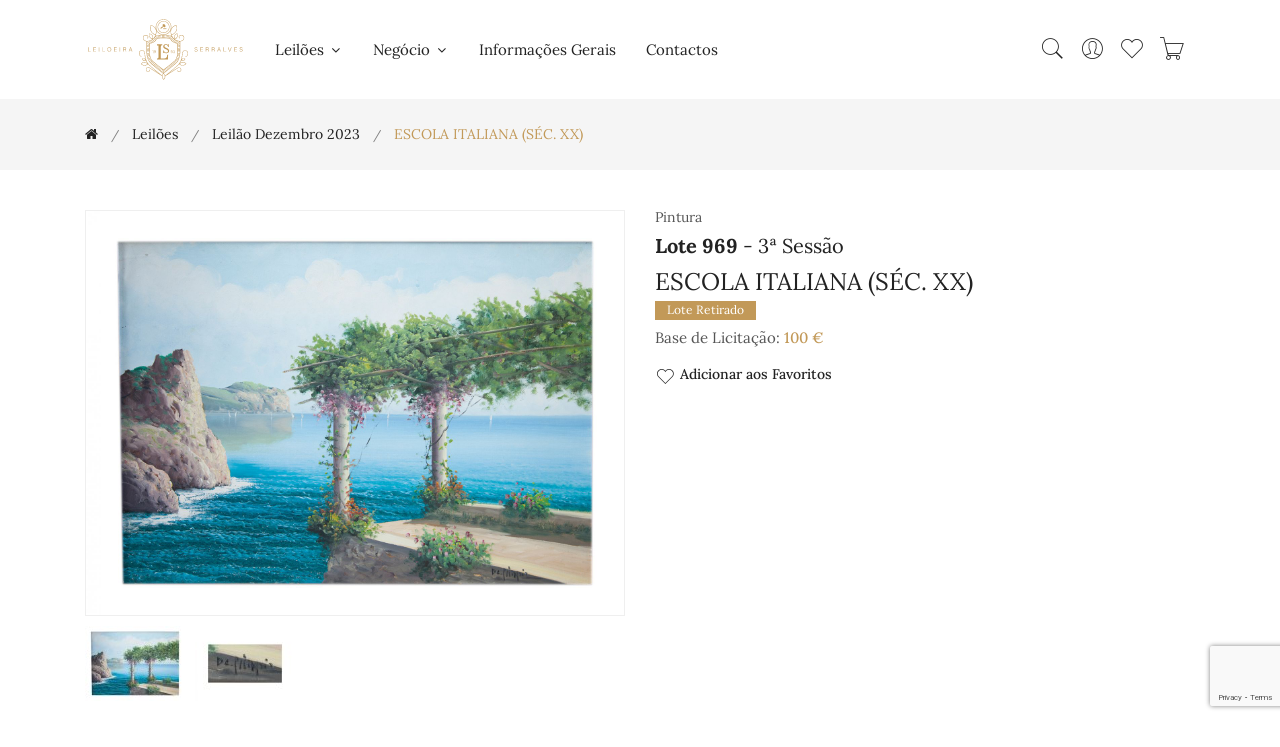

--- FILE ---
content_type: text/html; charset=utf-8
request_url: https://www.google.com/recaptcha/api2/anchor?ar=1&k=6LdXitgaAAAAANn31r2l3j5T53jPNA85gDX_wuin&co=aHR0cHM6Ly9zZXJyYWx2ZXNhbnRpZ3VpZGFkZXMuY29tOjQ0Mw..&hl=en&v=PoyoqOPhxBO7pBk68S4YbpHZ&size=invisible&anchor-ms=20000&execute-ms=30000&cb=lqbidlgwlvnp
body_size: 48660
content:
<!DOCTYPE HTML><html dir="ltr" lang="en"><head><meta http-equiv="Content-Type" content="text/html; charset=UTF-8">
<meta http-equiv="X-UA-Compatible" content="IE=edge">
<title>reCAPTCHA</title>
<style type="text/css">
/* cyrillic-ext */
@font-face {
  font-family: 'Roboto';
  font-style: normal;
  font-weight: 400;
  font-stretch: 100%;
  src: url(//fonts.gstatic.com/s/roboto/v48/KFO7CnqEu92Fr1ME7kSn66aGLdTylUAMa3GUBHMdazTgWw.woff2) format('woff2');
  unicode-range: U+0460-052F, U+1C80-1C8A, U+20B4, U+2DE0-2DFF, U+A640-A69F, U+FE2E-FE2F;
}
/* cyrillic */
@font-face {
  font-family: 'Roboto';
  font-style: normal;
  font-weight: 400;
  font-stretch: 100%;
  src: url(//fonts.gstatic.com/s/roboto/v48/KFO7CnqEu92Fr1ME7kSn66aGLdTylUAMa3iUBHMdazTgWw.woff2) format('woff2');
  unicode-range: U+0301, U+0400-045F, U+0490-0491, U+04B0-04B1, U+2116;
}
/* greek-ext */
@font-face {
  font-family: 'Roboto';
  font-style: normal;
  font-weight: 400;
  font-stretch: 100%;
  src: url(//fonts.gstatic.com/s/roboto/v48/KFO7CnqEu92Fr1ME7kSn66aGLdTylUAMa3CUBHMdazTgWw.woff2) format('woff2');
  unicode-range: U+1F00-1FFF;
}
/* greek */
@font-face {
  font-family: 'Roboto';
  font-style: normal;
  font-weight: 400;
  font-stretch: 100%;
  src: url(//fonts.gstatic.com/s/roboto/v48/KFO7CnqEu92Fr1ME7kSn66aGLdTylUAMa3-UBHMdazTgWw.woff2) format('woff2');
  unicode-range: U+0370-0377, U+037A-037F, U+0384-038A, U+038C, U+038E-03A1, U+03A3-03FF;
}
/* math */
@font-face {
  font-family: 'Roboto';
  font-style: normal;
  font-weight: 400;
  font-stretch: 100%;
  src: url(//fonts.gstatic.com/s/roboto/v48/KFO7CnqEu92Fr1ME7kSn66aGLdTylUAMawCUBHMdazTgWw.woff2) format('woff2');
  unicode-range: U+0302-0303, U+0305, U+0307-0308, U+0310, U+0312, U+0315, U+031A, U+0326-0327, U+032C, U+032F-0330, U+0332-0333, U+0338, U+033A, U+0346, U+034D, U+0391-03A1, U+03A3-03A9, U+03B1-03C9, U+03D1, U+03D5-03D6, U+03F0-03F1, U+03F4-03F5, U+2016-2017, U+2034-2038, U+203C, U+2040, U+2043, U+2047, U+2050, U+2057, U+205F, U+2070-2071, U+2074-208E, U+2090-209C, U+20D0-20DC, U+20E1, U+20E5-20EF, U+2100-2112, U+2114-2115, U+2117-2121, U+2123-214F, U+2190, U+2192, U+2194-21AE, U+21B0-21E5, U+21F1-21F2, U+21F4-2211, U+2213-2214, U+2216-22FF, U+2308-230B, U+2310, U+2319, U+231C-2321, U+2336-237A, U+237C, U+2395, U+239B-23B7, U+23D0, U+23DC-23E1, U+2474-2475, U+25AF, U+25B3, U+25B7, U+25BD, U+25C1, U+25CA, U+25CC, U+25FB, U+266D-266F, U+27C0-27FF, U+2900-2AFF, U+2B0E-2B11, U+2B30-2B4C, U+2BFE, U+3030, U+FF5B, U+FF5D, U+1D400-1D7FF, U+1EE00-1EEFF;
}
/* symbols */
@font-face {
  font-family: 'Roboto';
  font-style: normal;
  font-weight: 400;
  font-stretch: 100%;
  src: url(//fonts.gstatic.com/s/roboto/v48/KFO7CnqEu92Fr1ME7kSn66aGLdTylUAMaxKUBHMdazTgWw.woff2) format('woff2');
  unicode-range: U+0001-000C, U+000E-001F, U+007F-009F, U+20DD-20E0, U+20E2-20E4, U+2150-218F, U+2190, U+2192, U+2194-2199, U+21AF, U+21E6-21F0, U+21F3, U+2218-2219, U+2299, U+22C4-22C6, U+2300-243F, U+2440-244A, U+2460-24FF, U+25A0-27BF, U+2800-28FF, U+2921-2922, U+2981, U+29BF, U+29EB, U+2B00-2BFF, U+4DC0-4DFF, U+FFF9-FFFB, U+10140-1018E, U+10190-1019C, U+101A0, U+101D0-101FD, U+102E0-102FB, U+10E60-10E7E, U+1D2C0-1D2D3, U+1D2E0-1D37F, U+1F000-1F0FF, U+1F100-1F1AD, U+1F1E6-1F1FF, U+1F30D-1F30F, U+1F315, U+1F31C, U+1F31E, U+1F320-1F32C, U+1F336, U+1F378, U+1F37D, U+1F382, U+1F393-1F39F, U+1F3A7-1F3A8, U+1F3AC-1F3AF, U+1F3C2, U+1F3C4-1F3C6, U+1F3CA-1F3CE, U+1F3D4-1F3E0, U+1F3ED, U+1F3F1-1F3F3, U+1F3F5-1F3F7, U+1F408, U+1F415, U+1F41F, U+1F426, U+1F43F, U+1F441-1F442, U+1F444, U+1F446-1F449, U+1F44C-1F44E, U+1F453, U+1F46A, U+1F47D, U+1F4A3, U+1F4B0, U+1F4B3, U+1F4B9, U+1F4BB, U+1F4BF, U+1F4C8-1F4CB, U+1F4D6, U+1F4DA, U+1F4DF, U+1F4E3-1F4E6, U+1F4EA-1F4ED, U+1F4F7, U+1F4F9-1F4FB, U+1F4FD-1F4FE, U+1F503, U+1F507-1F50B, U+1F50D, U+1F512-1F513, U+1F53E-1F54A, U+1F54F-1F5FA, U+1F610, U+1F650-1F67F, U+1F687, U+1F68D, U+1F691, U+1F694, U+1F698, U+1F6AD, U+1F6B2, U+1F6B9-1F6BA, U+1F6BC, U+1F6C6-1F6CF, U+1F6D3-1F6D7, U+1F6E0-1F6EA, U+1F6F0-1F6F3, U+1F6F7-1F6FC, U+1F700-1F7FF, U+1F800-1F80B, U+1F810-1F847, U+1F850-1F859, U+1F860-1F887, U+1F890-1F8AD, U+1F8B0-1F8BB, U+1F8C0-1F8C1, U+1F900-1F90B, U+1F93B, U+1F946, U+1F984, U+1F996, U+1F9E9, U+1FA00-1FA6F, U+1FA70-1FA7C, U+1FA80-1FA89, U+1FA8F-1FAC6, U+1FACE-1FADC, U+1FADF-1FAE9, U+1FAF0-1FAF8, U+1FB00-1FBFF;
}
/* vietnamese */
@font-face {
  font-family: 'Roboto';
  font-style: normal;
  font-weight: 400;
  font-stretch: 100%;
  src: url(//fonts.gstatic.com/s/roboto/v48/KFO7CnqEu92Fr1ME7kSn66aGLdTylUAMa3OUBHMdazTgWw.woff2) format('woff2');
  unicode-range: U+0102-0103, U+0110-0111, U+0128-0129, U+0168-0169, U+01A0-01A1, U+01AF-01B0, U+0300-0301, U+0303-0304, U+0308-0309, U+0323, U+0329, U+1EA0-1EF9, U+20AB;
}
/* latin-ext */
@font-face {
  font-family: 'Roboto';
  font-style: normal;
  font-weight: 400;
  font-stretch: 100%;
  src: url(//fonts.gstatic.com/s/roboto/v48/KFO7CnqEu92Fr1ME7kSn66aGLdTylUAMa3KUBHMdazTgWw.woff2) format('woff2');
  unicode-range: U+0100-02BA, U+02BD-02C5, U+02C7-02CC, U+02CE-02D7, U+02DD-02FF, U+0304, U+0308, U+0329, U+1D00-1DBF, U+1E00-1E9F, U+1EF2-1EFF, U+2020, U+20A0-20AB, U+20AD-20C0, U+2113, U+2C60-2C7F, U+A720-A7FF;
}
/* latin */
@font-face {
  font-family: 'Roboto';
  font-style: normal;
  font-weight: 400;
  font-stretch: 100%;
  src: url(//fonts.gstatic.com/s/roboto/v48/KFO7CnqEu92Fr1ME7kSn66aGLdTylUAMa3yUBHMdazQ.woff2) format('woff2');
  unicode-range: U+0000-00FF, U+0131, U+0152-0153, U+02BB-02BC, U+02C6, U+02DA, U+02DC, U+0304, U+0308, U+0329, U+2000-206F, U+20AC, U+2122, U+2191, U+2193, U+2212, U+2215, U+FEFF, U+FFFD;
}
/* cyrillic-ext */
@font-face {
  font-family: 'Roboto';
  font-style: normal;
  font-weight: 500;
  font-stretch: 100%;
  src: url(//fonts.gstatic.com/s/roboto/v48/KFO7CnqEu92Fr1ME7kSn66aGLdTylUAMa3GUBHMdazTgWw.woff2) format('woff2');
  unicode-range: U+0460-052F, U+1C80-1C8A, U+20B4, U+2DE0-2DFF, U+A640-A69F, U+FE2E-FE2F;
}
/* cyrillic */
@font-face {
  font-family: 'Roboto';
  font-style: normal;
  font-weight: 500;
  font-stretch: 100%;
  src: url(//fonts.gstatic.com/s/roboto/v48/KFO7CnqEu92Fr1ME7kSn66aGLdTylUAMa3iUBHMdazTgWw.woff2) format('woff2');
  unicode-range: U+0301, U+0400-045F, U+0490-0491, U+04B0-04B1, U+2116;
}
/* greek-ext */
@font-face {
  font-family: 'Roboto';
  font-style: normal;
  font-weight: 500;
  font-stretch: 100%;
  src: url(//fonts.gstatic.com/s/roboto/v48/KFO7CnqEu92Fr1ME7kSn66aGLdTylUAMa3CUBHMdazTgWw.woff2) format('woff2');
  unicode-range: U+1F00-1FFF;
}
/* greek */
@font-face {
  font-family: 'Roboto';
  font-style: normal;
  font-weight: 500;
  font-stretch: 100%;
  src: url(//fonts.gstatic.com/s/roboto/v48/KFO7CnqEu92Fr1ME7kSn66aGLdTylUAMa3-UBHMdazTgWw.woff2) format('woff2');
  unicode-range: U+0370-0377, U+037A-037F, U+0384-038A, U+038C, U+038E-03A1, U+03A3-03FF;
}
/* math */
@font-face {
  font-family: 'Roboto';
  font-style: normal;
  font-weight: 500;
  font-stretch: 100%;
  src: url(//fonts.gstatic.com/s/roboto/v48/KFO7CnqEu92Fr1ME7kSn66aGLdTylUAMawCUBHMdazTgWw.woff2) format('woff2');
  unicode-range: U+0302-0303, U+0305, U+0307-0308, U+0310, U+0312, U+0315, U+031A, U+0326-0327, U+032C, U+032F-0330, U+0332-0333, U+0338, U+033A, U+0346, U+034D, U+0391-03A1, U+03A3-03A9, U+03B1-03C9, U+03D1, U+03D5-03D6, U+03F0-03F1, U+03F4-03F5, U+2016-2017, U+2034-2038, U+203C, U+2040, U+2043, U+2047, U+2050, U+2057, U+205F, U+2070-2071, U+2074-208E, U+2090-209C, U+20D0-20DC, U+20E1, U+20E5-20EF, U+2100-2112, U+2114-2115, U+2117-2121, U+2123-214F, U+2190, U+2192, U+2194-21AE, U+21B0-21E5, U+21F1-21F2, U+21F4-2211, U+2213-2214, U+2216-22FF, U+2308-230B, U+2310, U+2319, U+231C-2321, U+2336-237A, U+237C, U+2395, U+239B-23B7, U+23D0, U+23DC-23E1, U+2474-2475, U+25AF, U+25B3, U+25B7, U+25BD, U+25C1, U+25CA, U+25CC, U+25FB, U+266D-266F, U+27C0-27FF, U+2900-2AFF, U+2B0E-2B11, U+2B30-2B4C, U+2BFE, U+3030, U+FF5B, U+FF5D, U+1D400-1D7FF, U+1EE00-1EEFF;
}
/* symbols */
@font-face {
  font-family: 'Roboto';
  font-style: normal;
  font-weight: 500;
  font-stretch: 100%;
  src: url(//fonts.gstatic.com/s/roboto/v48/KFO7CnqEu92Fr1ME7kSn66aGLdTylUAMaxKUBHMdazTgWw.woff2) format('woff2');
  unicode-range: U+0001-000C, U+000E-001F, U+007F-009F, U+20DD-20E0, U+20E2-20E4, U+2150-218F, U+2190, U+2192, U+2194-2199, U+21AF, U+21E6-21F0, U+21F3, U+2218-2219, U+2299, U+22C4-22C6, U+2300-243F, U+2440-244A, U+2460-24FF, U+25A0-27BF, U+2800-28FF, U+2921-2922, U+2981, U+29BF, U+29EB, U+2B00-2BFF, U+4DC0-4DFF, U+FFF9-FFFB, U+10140-1018E, U+10190-1019C, U+101A0, U+101D0-101FD, U+102E0-102FB, U+10E60-10E7E, U+1D2C0-1D2D3, U+1D2E0-1D37F, U+1F000-1F0FF, U+1F100-1F1AD, U+1F1E6-1F1FF, U+1F30D-1F30F, U+1F315, U+1F31C, U+1F31E, U+1F320-1F32C, U+1F336, U+1F378, U+1F37D, U+1F382, U+1F393-1F39F, U+1F3A7-1F3A8, U+1F3AC-1F3AF, U+1F3C2, U+1F3C4-1F3C6, U+1F3CA-1F3CE, U+1F3D4-1F3E0, U+1F3ED, U+1F3F1-1F3F3, U+1F3F5-1F3F7, U+1F408, U+1F415, U+1F41F, U+1F426, U+1F43F, U+1F441-1F442, U+1F444, U+1F446-1F449, U+1F44C-1F44E, U+1F453, U+1F46A, U+1F47D, U+1F4A3, U+1F4B0, U+1F4B3, U+1F4B9, U+1F4BB, U+1F4BF, U+1F4C8-1F4CB, U+1F4D6, U+1F4DA, U+1F4DF, U+1F4E3-1F4E6, U+1F4EA-1F4ED, U+1F4F7, U+1F4F9-1F4FB, U+1F4FD-1F4FE, U+1F503, U+1F507-1F50B, U+1F50D, U+1F512-1F513, U+1F53E-1F54A, U+1F54F-1F5FA, U+1F610, U+1F650-1F67F, U+1F687, U+1F68D, U+1F691, U+1F694, U+1F698, U+1F6AD, U+1F6B2, U+1F6B9-1F6BA, U+1F6BC, U+1F6C6-1F6CF, U+1F6D3-1F6D7, U+1F6E0-1F6EA, U+1F6F0-1F6F3, U+1F6F7-1F6FC, U+1F700-1F7FF, U+1F800-1F80B, U+1F810-1F847, U+1F850-1F859, U+1F860-1F887, U+1F890-1F8AD, U+1F8B0-1F8BB, U+1F8C0-1F8C1, U+1F900-1F90B, U+1F93B, U+1F946, U+1F984, U+1F996, U+1F9E9, U+1FA00-1FA6F, U+1FA70-1FA7C, U+1FA80-1FA89, U+1FA8F-1FAC6, U+1FACE-1FADC, U+1FADF-1FAE9, U+1FAF0-1FAF8, U+1FB00-1FBFF;
}
/* vietnamese */
@font-face {
  font-family: 'Roboto';
  font-style: normal;
  font-weight: 500;
  font-stretch: 100%;
  src: url(//fonts.gstatic.com/s/roboto/v48/KFO7CnqEu92Fr1ME7kSn66aGLdTylUAMa3OUBHMdazTgWw.woff2) format('woff2');
  unicode-range: U+0102-0103, U+0110-0111, U+0128-0129, U+0168-0169, U+01A0-01A1, U+01AF-01B0, U+0300-0301, U+0303-0304, U+0308-0309, U+0323, U+0329, U+1EA0-1EF9, U+20AB;
}
/* latin-ext */
@font-face {
  font-family: 'Roboto';
  font-style: normal;
  font-weight: 500;
  font-stretch: 100%;
  src: url(//fonts.gstatic.com/s/roboto/v48/KFO7CnqEu92Fr1ME7kSn66aGLdTylUAMa3KUBHMdazTgWw.woff2) format('woff2');
  unicode-range: U+0100-02BA, U+02BD-02C5, U+02C7-02CC, U+02CE-02D7, U+02DD-02FF, U+0304, U+0308, U+0329, U+1D00-1DBF, U+1E00-1E9F, U+1EF2-1EFF, U+2020, U+20A0-20AB, U+20AD-20C0, U+2113, U+2C60-2C7F, U+A720-A7FF;
}
/* latin */
@font-face {
  font-family: 'Roboto';
  font-style: normal;
  font-weight: 500;
  font-stretch: 100%;
  src: url(//fonts.gstatic.com/s/roboto/v48/KFO7CnqEu92Fr1ME7kSn66aGLdTylUAMa3yUBHMdazQ.woff2) format('woff2');
  unicode-range: U+0000-00FF, U+0131, U+0152-0153, U+02BB-02BC, U+02C6, U+02DA, U+02DC, U+0304, U+0308, U+0329, U+2000-206F, U+20AC, U+2122, U+2191, U+2193, U+2212, U+2215, U+FEFF, U+FFFD;
}
/* cyrillic-ext */
@font-face {
  font-family: 'Roboto';
  font-style: normal;
  font-weight: 900;
  font-stretch: 100%;
  src: url(//fonts.gstatic.com/s/roboto/v48/KFO7CnqEu92Fr1ME7kSn66aGLdTylUAMa3GUBHMdazTgWw.woff2) format('woff2');
  unicode-range: U+0460-052F, U+1C80-1C8A, U+20B4, U+2DE0-2DFF, U+A640-A69F, U+FE2E-FE2F;
}
/* cyrillic */
@font-face {
  font-family: 'Roboto';
  font-style: normal;
  font-weight: 900;
  font-stretch: 100%;
  src: url(//fonts.gstatic.com/s/roboto/v48/KFO7CnqEu92Fr1ME7kSn66aGLdTylUAMa3iUBHMdazTgWw.woff2) format('woff2');
  unicode-range: U+0301, U+0400-045F, U+0490-0491, U+04B0-04B1, U+2116;
}
/* greek-ext */
@font-face {
  font-family: 'Roboto';
  font-style: normal;
  font-weight: 900;
  font-stretch: 100%;
  src: url(//fonts.gstatic.com/s/roboto/v48/KFO7CnqEu92Fr1ME7kSn66aGLdTylUAMa3CUBHMdazTgWw.woff2) format('woff2');
  unicode-range: U+1F00-1FFF;
}
/* greek */
@font-face {
  font-family: 'Roboto';
  font-style: normal;
  font-weight: 900;
  font-stretch: 100%;
  src: url(//fonts.gstatic.com/s/roboto/v48/KFO7CnqEu92Fr1ME7kSn66aGLdTylUAMa3-UBHMdazTgWw.woff2) format('woff2');
  unicode-range: U+0370-0377, U+037A-037F, U+0384-038A, U+038C, U+038E-03A1, U+03A3-03FF;
}
/* math */
@font-face {
  font-family: 'Roboto';
  font-style: normal;
  font-weight: 900;
  font-stretch: 100%;
  src: url(//fonts.gstatic.com/s/roboto/v48/KFO7CnqEu92Fr1ME7kSn66aGLdTylUAMawCUBHMdazTgWw.woff2) format('woff2');
  unicode-range: U+0302-0303, U+0305, U+0307-0308, U+0310, U+0312, U+0315, U+031A, U+0326-0327, U+032C, U+032F-0330, U+0332-0333, U+0338, U+033A, U+0346, U+034D, U+0391-03A1, U+03A3-03A9, U+03B1-03C9, U+03D1, U+03D5-03D6, U+03F0-03F1, U+03F4-03F5, U+2016-2017, U+2034-2038, U+203C, U+2040, U+2043, U+2047, U+2050, U+2057, U+205F, U+2070-2071, U+2074-208E, U+2090-209C, U+20D0-20DC, U+20E1, U+20E5-20EF, U+2100-2112, U+2114-2115, U+2117-2121, U+2123-214F, U+2190, U+2192, U+2194-21AE, U+21B0-21E5, U+21F1-21F2, U+21F4-2211, U+2213-2214, U+2216-22FF, U+2308-230B, U+2310, U+2319, U+231C-2321, U+2336-237A, U+237C, U+2395, U+239B-23B7, U+23D0, U+23DC-23E1, U+2474-2475, U+25AF, U+25B3, U+25B7, U+25BD, U+25C1, U+25CA, U+25CC, U+25FB, U+266D-266F, U+27C0-27FF, U+2900-2AFF, U+2B0E-2B11, U+2B30-2B4C, U+2BFE, U+3030, U+FF5B, U+FF5D, U+1D400-1D7FF, U+1EE00-1EEFF;
}
/* symbols */
@font-face {
  font-family: 'Roboto';
  font-style: normal;
  font-weight: 900;
  font-stretch: 100%;
  src: url(//fonts.gstatic.com/s/roboto/v48/KFO7CnqEu92Fr1ME7kSn66aGLdTylUAMaxKUBHMdazTgWw.woff2) format('woff2');
  unicode-range: U+0001-000C, U+000E-001F, U+007F-009F, U+20DD-20E0, U+20E2-20E4, U+2150-218F, U+2190, U+2192, U+2194-2199, U+21AF, U+21E6-21F0, U+21F3, U+2218-2219, U+2299, U+22C4-22C6, U+2300-243F, U+2440-244A, U+2460-24FF, U+25A0-27BF, U+2800-28FF, U+2921-2922, U+2981, U+29BF, U+29EB, U+2B00-2BFF, U+4DC0-4DFF, U+FFF9-FFFB, U+10140-1018E, U+10190-1019C, U+101A0, U+101D0-101FD, U+102E0-102FB, U+10E60-10E7E, U+1D2C0-1D2D3, U+1D2E0-1D37F, U+1F000-1F0FF, U+1F100-1F1AD, U+1F1E6-1F1FF, U+1F30D-1F30F, U+1F315, U+1F31C, U+1F31E, U+1F320-1F32C, U+1F336, U+1F378, U+1F37D, U+1F382, U+1F393-1F39F, U+1F3A7-1F3A8, U+1F3AC-1F3AF, U+1F3C2, U+1F3C4-1F3C6, U+1F3CA-1F3CE, U+1F3D4-1F3E0, U+1F3ED, U+1F3F1-1F3F3, U+1F3F5-1F3F7, U+1F408, U+1F415, U+1F41F, U+1F426, U+1F43F, U+1F441-1F442, U+1F444, U+1F446-1F449, U+1F44C-1F44E, U+1F453, U+1F46A, U+1F47D, U+1F4A3, U+1F4B0, U+1F4B3, U+1F4B9, U+1F4BB, U+1F4BF, U+1F4C8-1F4CB, U+1F4D6, U+1F4DA, U+1F4DF, U+1F4E3-1F4E6, U+1F4EA-1F4ED, U+1F4F7, U+1F4F9-1F4FB, U+1F4FD-1F4FE, U+1F503, U+1F507-1F50B, U+1F50D, U+1F512-1F513, U+1F53E-1F54A, U+1F54F-1F5FA, U+1F610, U+1F650-1F67F, U+1F687, U+1F68D, U+1F691, U+1F694, U+1F698, U+1F6AD, U+1F6B2, U+1F6B9-1F6BA, U+1F6BC, U+1F6C6-1F6CF, U+1F6D3-1F6D7, U+1F6E0-1F6EA, U+1F6F0-1F6F3, U+1F6F7-1F6FC, U+1F700-1F7FF, U+1F800-1F80B, U+1F810-1F847, U+1F850-1F859, U+1F860-1F887, U+1F890-1F8AD, U+1F8B0-1F8BB, U+1F8C0-1F8C1, U+1F900-1F90B, U+1F93B, U+1F946, U+1F984, U+1F996, U+1F9E9, U+1FA00-1FA6F, U+1FA70-1FA7C, U+1FA80-1FA89, U+1FA8F-1FAC6, U+1FACE-1FADC, U+1FADF-1FAE9, U+1FAF0-1FAF8, U+1FB00-1FBFF;
}
/* vietnamese */
@font-face {
  font-family: 'Roboto';
  font-style: normal;
  font-weight: 900;
  font-stretch: 100%;
  src: url(//fonts.gstatic.com/s/roboto/v48/KFO7CnqEu92Fr1ME7kSn66aGLdTylUAMa3OUBHMdazTgWw.woff2) format('woff2');
  unicode-range: U+0102-0103, U+0110-0111, U+0128-0129, U+0168-0169, U+01A0-01A1, U+01AF-01B0, U+0300-0301, U+0303-0304, U+0308-0309, U+0323, U+0329, U+1EA0-1EF9, U+20AB;
}
/* latin-ext */
@font-face {
  font-family: 'Roboto';
  font-style: normal;
  font-weight: 900;
  font-stretch: 100%;
  src: url(//fonts.gstatic.com/s/roboto/v48/KFO7CnqEu92Fr1ME7kSn66aGLdTylUAMa3KUBHMdazTgWw.woff2) format('woff2');
  unicode-range: U+0100-02BA, U+02BD-02C5, U+02C7-02CC, U+02CE-02D7, U+02DD-02FF, U+0304, U+0308, U+0329, U+1D00-1DBF, U+1E00-1E9F, U+1EF2-1EFF, U+2020, U+20A0-20AB, U+20AD-20C0, U+2113, U+2C60-2C7F, U+A720-A7FF;
}
/* latin */
@font-face {
  font-family: 'Roboto';
  font-style: normal;
  font-weight: 900;
  font-stretch: 100%;
  src: url(//fonts.gstatic.com/s/roboto/v48/KFO7CnqEu92Fr1ME7kSn66aGLdTylUAMa3yUBHMdazQ.woff2) format('woff2');
  unicode-range: U+0000-00FF, U+0131, U+0152-0153, U+02BB-02BC, U+02C6, U+02DA, U+02DC, U+0304, U+0308, U+0329, U+2000-206F, U+20AC, U+2122, U+2191, U+2193, U+2212, U+2215, U+FEFF, U+FFFD;
}

</style>
<link rel="stylesheet" type="text/css" href="https://www.gstatic.com/recaptcha/releases/PoyoqOPhxBO7pBk68S4YbpHZ/styles__ltr.css">
<script nonce="IqNk0-7Sfi9dKNWd-wV9LA" type="text/javascript">window['__recaptcha_api'] = 'https://www.google.com/recaptcha/api2/';</script>
<script type="text/javascript" src="https://www.gstatic.com/recaptcha/releases/PoyoqOPhxBO7pBk68S4YbpHZ/recaptcha__en.js" nonce="IqNk0-7Sfi9dKNWd-wV9LA">
      
    </script></head>
<body><div id="rc-anchor-alert" class="rc-anchor-alert"></div>
<input type="hidden" id="recaptcha-token" value="[base64]">
<script type="text/javascript" nonce="IqNk0-7Sfi9dKNWd-wV9LA">
      recaptcha.anchor.Main.init("[\x22ainput\x22,[\x22bgdata\x22,\x22\x22,\[base64]/[base64]/UltIKytdPWE6KGE8MjA0OD9SW0grK109YT4+NnwxOTI6KChhJjY0NTEyKT09NTUyOTYmJnErMTxoLmxlbmd0aCYmKGguY2hhckNvZGVBdChxKzEpJjY0NTEyKT09NTYzMjA/[base64]/MjU1OlI/[base64]/[base64]/[base64]/[base64]/[base64]/[base64]/[base64]/[base64]/[base64]/[base64]\x22,\[base64]\\u003d\\u003d\x22,\x22w4pPdMKvwrFJTsK4cUJhw6A/wqXCt8OSwqRawp4+w4YnZHrCmsKUworCk8O7wro/KMOaw7jDjHwcwpXDpsOmwonDmkgaLcKcwooCLAVJBcOiw4HDjsKGwolqViJ5w6EFw4XCkQHCnRFYVcOzw6PCszLCjsKbbMOOfcO9wrd2wq5vOj8ew5DCjVHCrMOQCMO/w7Vww6NzCcOCwoJuwqTDmgNMLhY8fnZIw6lVYsK+w7ZBw6nDrsOPw4AJw5TDi07ClsKOwqTDsSTDmAktw6skCWvDsUxxw7nDtkPCpDvCqMOPwo/Cl8KMAMKhwrJVwpYMd2V7fXNaw4FLw7PDilfDhsOxwpbCsMKHwprDiMKVUm1CGzMaNUhKKX3DlMK2wpcRw411FMKna8O4w5nCr8OwKMO9wq/CgUQeBcOIB2/CkVATw6jDuwjCuV0tQsOVw6ESw7/[base64]/BRXCl8KSc37Dqh/CkMKxw6dlIsOgworCg8KDUMOpBVXDucKSwoMEwo/[base64]/w44sw7hOw4wUBMK0w71Uw7dvBCbDnw7Cu8Kow4E9w44Fw4PCn8KvH8KVTwrDgMOcBsO7HGTCisKoKiTDplp5cwPDtjvDn0kOcMOxCcK2woDDrMKka8KQwp4rw6U9THEcwq0Fw4DCtsOhVsKbw5wawrgtMsK/wrvCncOgwpc2DcKCw5powo3Cs3PCqMOpw43Cv8Kxw5hCF8KSR8KdworDogXCiMKLwr8gPDYkbUbCkMKzUk4NLsKYVVPClcOxwrDDkjZSw7jDqWPCuWLCshhNA8KgwovDqV9fwrPCoRRfwpLCmGnCvMKbImMQwqzCi8KOw7/Dul7CncOPFsOKSRAELRRdRMOhwpPDuHVqdTHDjMO8wrPDgMKCOMKiw5JQUQ/CgMOGPiE/worCn8OQw6lQw4ghw63CiMOFYV1MVcKVM8Ojw7/Ck8O7fsOLw6wONcK2wrDCjhplXMK7UsODP8OXE8KnCgTDisOtRV5iIi1+wod+LClHCsK7wqR6UhZrw5AQw4vCiyXDkW4JwopYXRzCkcKfwpdsDsOrwpwFwqHDr3zCohRADW/CscKCI8OKLTvDnXXDkBEQwqDCh0BgAsKfwpp4DBXDl8O+wq3Dq8Oiw4XChsORU8O4PMKwYcOXccOAw7BQd8KiSRkuworDtWnDmMKZdcOlw6gIRsOfGMOfw55xw5sBwqjCrsK/YSbDgBbCsRoHw7rCt2PDtMOJXcOwwoMncsKaLABcw7oKUsO5DBA2ZVh9w63DrMKMw4nDtUYAYcOHwpBDN2DDoh4jQcKQWsKVwqdPwo10w5l0w63DnMK9MsObacOuwqbDlU/DinQWwr3Cu8K2IMODUMOZUsOYSMKOBMKHW8O8CSxGRcONeRl3PkMwwolKZMOEw4vCl8OFwp7CgmjCgC3CtMODb8KCRV9pwpMkOz9xDcKmw6YTAcOMwonCtcOuGgc5UcKQwp/DoFQuwq3Dgx7Cn3d5w6p1EHg7w6nDhjFHbWzCtW5iw63CsyHCrHoIw7RRLcOTwoPDiy/DjMKMw6RQwrDDu0xiw5NsXcOmI8KrfMKvBUDCiCoBVAsyQsOrEnVpw7PCuHLCh8K9w4TCvsOEUDkBwohNw6UAJWUxwr3CnS3DqMKhb0nCuAjDkHXCpsOHDU8sFncWwrvCucO1EsKZwqDCiMOGAcKRZsKAZz7Ct8OBEAPCosOoHT50w68zSDQqwpdwwolAAMO/wogcw6bCmsOIwoAVIVDCpnR+FnzDmmDDqsONw6LCjMOVasOKw6XDsBJjw5NOAcKow4txXmPDpcOABcO/wr16wppVWm1nP8OTw6/Du8O0ZsKRJcORw6/ClhQEw73ClMKCF8KrLy7Du2UkwqbDmcKSwo7DrcKMw4pOLsOXw641MMKaF3Yhwo3DhAMVaFkKOT3Dq2rDsjJ7VgHCnMOCw6hAfsK9Dg5pw6ROZMOMwoRUw7nCugE2dcOTwplRb8KXwo8tfk59w60/woQ3wpbDm8KKw57DvUlSw7Ijw7HDgC4VQ8O5wpNZZMKZBFjCtmHDpmwGWsKqZ0TCtydGPcKtCsKtw43CjxrDjkArwpQiwqx5w7ZEw5HDqMOrw4nDpsKTSTHDogoOd3dXJDwJwrxQwq8XwrtgwoRGVQjCkA7Cv8KBwqElw49Xw6XCvmAxw6bCpQfDhcK8w7nCkn/DjyjChcOyMARBAMOpw5pVwqfCk8OGwr0Lw7xmw4EnbsO/wpXDnsKqL1bCpcOFwpBow6bDuT4iw7TDucKHDnEVZDnCmBZcZsO2dWzDkMKfworCpgPCvcOgw5DCp8K+wrQCTsKhTcKgLcOswojDmm5EwrRZwrvCqUkhNMK8a8KvXjnCpVc7IsKCw6DDqMOqFH08MB7Cj0XCsyXCnFpqaMKhQsKkBFnDrCvDjxnDoUfDl8OSTcOUwo/Cl8OdwqsrHCzDtcKBU8OxwqjDoMKpJMKgETFIZ1HDk8OgEcOtH28tw7Zmw4DDqi48w7bDiMKrwqg1w6cgSFQ3ASRswrxywr/[base64]/DqMKzw5oqKcKww6LDm07CncKBMSVaFcKQa8O4wqDDrsKowqcqwpzDgkIiw63DrcKJw71kFMKSU8KuSU/Cu8OBKsKQw7kEO2MYRcOLw7Zdwro4JMK6N8Kqw43Dgg3CucKLL8OlLF3DmcOue8KcAMOAw6V8wrrCosO3Rx4KRcOkTwwgw7Rgw4ldUigGfsOZThNNU8KNOjvDvFvCpcKSw55kw5jCtcKDwoLCtMK/e3AowrNNaMKzMyLDmcKAwpgqfgZ+wqrCuT/DtxELNcOgwoJQwr95dsKgRcONwpDDmUcEQSZMcFXDu1/CgFDCtMOZwpnDocKyBsO1L19TwpzDqCEzFMKWwrDCj1AAc0fCoix3wr98KsKWACzDs8OdIcKUMDNaRS0UYcK3KzzDjsKrw60+TCI0wpnDvxNXwrvDpMOnTToQXzdIwpB3wqDCn8Kew4/CpAPCqMKfFMOVw4jCjXjDsljDlC97acO7XiTDvMKgTMOqw5VMwr7CrmTDicKtwpI7w6EmwrHDmWpxSsK8LEUawq8Uw7cvwqPDsiAIb8K6w65jw67DgsKmw5TDijYPLCjDpcKIwoJ/w6nCpRI6esKlXsOew4AGw4BbUVHDpsK6wrPDi2UYw5TDg2pqwrbDq1F7wr3CnGIKw4Jpa2/CqEDDmMOCwoTCnsKpw6lcw4XDn8KraXfDg8KOasKBwpxdwrEPwp7DjCguw6BZwq/CqCkRw4zDkMOzw7l2TA/[base64]/UsOLUC9MaUkHZz/DhVfDlcKtf8K/w4bCsMK9SBTCo8KuHjTDvsKJIxgDG8K4TMOUwo/DkRDDiMKUw43DmcO8w4jDnmFcdw97wrNmcmnDs8OBwpQ9w6N8w4oswrXDqsKFcC88w4BOw7fCrG7DssOdLcOiVsO7wq7DoMKlXF83wqdVQlYNWMKWw5fCm1bDi8KYwo8uSMK3J0E/w77DlHXDiBvCpmzCocOVwrhJD8OUwqnCtcKobcKLwqdFw5vCn2DDo8OEL8K3woh0wrdvfXw6woTCpMOzSHZhwrY7w6vCunZpw607MB1rw688w7HClsOffWg1QybDm8OswpFNRsKAwqTDucO+GsKOdsOhKMK4eBrDmsK7wpjDu8OqNVAkR1fDllxhwo/CtCLCn8O9YcOoFsK5SXpUP8Kdwo7Di8Ojw6lrKcKHesKVesK6KMKfwokdwocKwqvDlVdQw57Ck2VJwpnDtRNRw4XDnUxSdGNCVcK3w7kzQsKJJ8OyRcOZG8O1Z2E2w5d/[base64]/DpQzDpcOuwqFPw6dWVsOIe8Kyw7XCqMKrRhDDn8Odw5fCjsKRLz7CgQnDsgFHw6Mnw7XCh8KjcFvDsm7Cv8OBAgPCvsO/wrJ/FcOnw6cBw4A0GBoSY8KRL0HDosO+w6xMw6rCp8KMw4k5DBvDvXLCvRVrw6A4wrVAOi8Nw6R4Tx7DnzEMw4TChsK9aQsSwqx/[base64]/CnzhmCcOqSsKjw5vCisOJw4TCjWk9cMOxw7gwe8OQD0AGVkoLwoQfwolbwoDDlMKsM8OLw5fDgsKjYDY/H3nDgcOcwrkuw5VGwrPDmTjCh8K8woBewqLCownDmMOYGjA3CFHCmMOjfysxw5PCvwrCjsKfw5QuEVM7wqITc8K6FcOyw5Ygwr8WIcK0w5/ChsOARcKuwpNoRQzDlHRcOsKUXRzCpFwCwp3ChExZw71RGcK8YVrChS/DsMOPPWfDnWM6w5gJZ8K4VcOuaFwiEVrCh0HDg8KnEGbDmVrCvm4GDsOuw5JBw6/[base64]/AwYOw40rw6LCtcOrw7PCrsO8wr/CuMOvwrgpw4wGBnZ1wpwPNMOBw67Dv1N+LFZRKcOqwoDCmsOFHVDCq2HDtAg9AsKfwr3Cj8Kew47CkBwFw4LDscKfRcK9wrMIFSjCmcOkTyoZw7HDriXDvDxRwqBrAUFySWTDvXjCi8K6WgDDkMKVwq84YcOIwrnCgcO/w5rCmMKSwrTCkU/Cil/DocO+dV/CqsODZB3DvsO1wr/Cq2bDn8KkL37Ch8OKRMOCwozCkQrDjR5xw54rFkvCpMOrE8KidcOSG8OZaMK+wqUqcgXCsBTDpMOaK8OLw63CiD/DiXR9w5LDiMO+w4XCr8OlHHfCnsOAw7BPMAvDmsOtIHw7F1TCg8OPX0kPUMKVAMK2fsKcw7zChcOgRcOITcOwwrQqTVDCkcO3wrPCisOSw7ckwqbCqjtkL8OYIRjCrcODdiR1wr9MwotWLMKdw5Eqw6ROwq/CgELDisKZZcK2w4l1wrZtw7nCjAQtw7rDgFnCh8KQwp9dRR5dwpjDqWJFwrxeWMOCw6fCnlk4wp3CmsKyRcO1WgzDoCbDtH8qw5kvwqg/[base64]/CrRBawpLCm2dtwpLCjUPDqGbDrcKdBMO4PsOkbcKRw485wpTDh3TCtMOyw5wnw4IeIisXwq8bPlJow54JwpBMw6sKw5zCmMOwUsOWwpPDusKVLcOgBm16JMKtJBTDsDfDrzrCgMOTI8OoEsKgwroSw6TDtVHCocOrwr3Dq8OgZF1pwrE/wrrDs8K4w6Z4BGY9XcK2fhTCo8OMZFLDm8KeS8KhZAvDkysQZ8KUw7XDhSHDs8OyQVYnwppEwqcGwqU1LXQWw7srw5/[base64]/DhiPDnMKlMCvDsBbCgkJSdsOKKAHDgsOaw5YtwqTDgx8yDXVhPsOTwq5NTMKKw6FDZlHDvsOwTlTDicKZw459w6nCgsKzw7h9OjAow5bDoSxTw441QQk7wp/DocKFw5LCtsKdwoxjw4HCqnMTw6HCl8KYCcK2w51wdsKYMFvCmm7Do8Kew4vCikNuZ8Ofw7IOH1A9Y0zCmcOib3fDn8Kxwq1Lw5sJXHvDlxwCwrHDqMKPwrbCsMKnw4cbWmcOckMlXAfCtsOpQURVw7rCpS7ChUwRwosbwp87wo7DgsO2wrgPw4/Cg8O5woDDvgjDlR/DhTZpwottMynCmsOPw5LDqMKxw4HCmsOZXcO4dcO5w4PCoG7CrMK9wqUSwpzCvnF/w7fDmsKaQGU+wp7DuTTDk13DhMONwo/CvDgNwpdewqHCmsKKDsK8UsO+fVBLGSIxNsKww5Yfw4wpT2ISRMOuA34mIzLDvxN6TcKsBFQgG8KKPCjDgmjDmyM9wow/w7zCtcOPw49PwoTDqx40JhJKwovDqMO0w4fDu1jDkSHDusOWwoV9wrvCojpDwoPCoiHDqcO5woHDsVhfwoE7w6Akw6DDtn7CqUrDjV/[base64]/Ci8OUTMK8wqnDhUrDjcKKwojChEljw4zCu8KkIcOYPcOJQ2MqF8KvXiZwLj7CpERww4lSIxdlJsOVw4LDiWDDpV3CisOeBsOIbcK9wpLCksKIwprDkgIlw7QIw5MoQ3cNw6XDtMK7ImppWsOVwqFoXMKrwovCqC/[base64]/w7fDgcOfw4PDnsK3bcKkBnxmc2p1DMOcwpxFwqAfwrcIw6XCqC8hZm8KRcKARcKFcUvCpMO2Z3s+wqXDpsORwqDCsj/DgGXCrsO/wpHCtsK5w4wywrfCisOYwonCqx17a8KbwrDDi8O8w69xeMKqw4TCi8O7w5MGEsOzRQfDs1I9wqTCosOfOBnDiCBdw6RMeiIccGbCjMOcWSMSwpVywrYOVRR4THAyw6DDjsKMwqx/wpMhDWUYX8KfIRR6bcKtwofDk8KPbcOeRMOew77CksKQIMOCPMKgw7wUwrQ2wq3Ch8Kvw4QewpFgw73DtsKhKsKNZcODQirDrMKuw60lDl/DscOIWl3CvCPDgTfDumkDWWzCsALDuDRYDhEqT8KGNMOtw7RaAWrCqylKKMKsUDUHwocBw4DCqcK9d8KOw6/Cp8KZw4Uhw4NmFMOBL0fCrcKfasOxw5vCmUnCrsO6wqRiF8OxDGjCrcOvJTpOOMOEw5/CrSXDq8OhHEUCwpnDnWvCtMOQwrnDq8OsIhPDh8K2w6DCgW3Cqlcvw4bDsMKPwoYzw5dQwpDCoMK/[base64]/DvzJgUsKpwrJ0RmPDkMOxVhFAw5VRb8OOVsOIdSs4w48/MMO6w6bClcKHMz/[base64]/DnsO/wrVBKcOMCcOWBsOzXMKNwosXw7gdXsOPw5gnwqDDsnYWJMKeRcO2M8O2KSPCosOvBDnCmMO0wrPCgVzCjEsCZcO2wrzDgipFbCJxw7/CncO3woMnwpUXwrPCnB4Xw6DDl8Orw7NUR2/DpsKyflVNEyPDvcObw6BPw497T8KUTWHCglUwTsKlw6TCjXR7J3NQw6nCkwpFwq8uw4LCsWvDh0dHAsKCcnbDncKvwrsTTT3CqBPCtW15wq/Dk8OJRMOnwpokw7/CrsKoRH8AEsKQwrTCmsKlMsOedQTCikMnd8Odw4rDiyEcw5UOwoBdQEHDjMKFQi3CvgNeWcOMwp8iZHHDqFHDoMOnwoTDkzXCoMOxw4ITw7rCmypvCC9KGU4zw78lw4HDmTzCtwHCqkY5wqE/DUoGZkTDucOna8Orw7A4Uh9IeUjDlcOkHhxhHxBxZMOtc8OVNGheBAfCoMOKTcK7NUFnaTtxRDYSwpfCiG1dN8KiwrXCgijCmREAw4EGw7JOHFEbw6nCglvCs3XDn8Khw7Z5w4QQdMOSw7ctw6LCgsKuOXfDh8OxSMK+AcK/w7TCu8OMw4PCnAnDqDAIL0fCjiYnDmbCu8O2w6U8wozCi8K0wpHDg1QMwrcRPmfDry4TwpLDpjDClH19wqXCtmbDmRjCjMOnw6IfGsOhNcKAw4/Ds8KSaEYPw5zDqcO0GRYVVsO8aBPDtzcxw7bDq25lYcOiw75SFCzDhFZxw5/DuMOVwpYdwpZxwqnDocOQwq5EBWnDrANqwrJiwoPCmcONSsOqwrvDssKaVDcuw4Z7EsKKP0/DpXF5d1vCg8KlV2DDrsK/w7vDrhRfwr/CksKfwokawo/CuMO6w5vCkcKLO8OuIElIU8OMwpkKQlDCscOtworCk0DDpsOTwpPCucKISEZBZRfChR/CmcKbFRDDiD3DuQ/DtsOPw4dDwoduwrjCs8K0woHDnMK4cnnCqcKVw5NAIBgcwq0dEMOnHMKwIMKIwqxRw6/DmMOfw5lUVMK8wqzDpCM6wo7DhsOSWcKyw7A6asOINsOPDsOoRcKVw4fDmEvDqMK/LMK0VwLClDzDmFMwwrdTw6jDi1jCt1jCisKXbcOTbijDpcO9P8KtUsOIaRHCnsOqwprDs1lTXcO4EcK5w5nDhQLDjcOZwrHCncKDfsKNw6HClMOJw4PDnTgJT8KrUMOqLg0IZMOMHyrDnxbCksKFcMK1acK0wpfCrMKgfw/ChMKBwqDCtwJ0w7fClWwxUsO4a3BHwrfDrAPDl8KUw5fCnMO+w6YaIMOpwofCg8KRSMK6wo8Dw5jDjcKYwpHDgMKyFAdmwptuKinDuRrCrV7CtBLDjF3DjcOySCMhw5jCji/Dq2IaNCjCkcK+SMOTwq3CgcKfMMO7w5jDicOUw5xqXEwcSmY+YRwsw5PDl8Oww67CrmJ9BxYZwrHDhQF2CsO+CF49bsOCC2stfhLCj8OCwoYvMyzDoDLDmmbCocOLW8Oyw5AWesOcw4jDo2HClTvCni3DusKKD0k7wrtBwqTCuR7DuwEZw5dtdjE/VcKqN8Kuw7zCuMO8c3fDu8KaWMOfwrUmSsKtw7oGw7XDtTUeY8KFRwhMZ8OPwpJ5w7HCpyPCt3wdMWDDkcKGwrU8wq/[base64]/Dn8KOOsOfw7TCksKEDiQnKgFMFnvCpA7Dg8OZf2jCi8OjNcKFSsO7w6Q9w7sRw5DCv0Z4f8OcwqEyXsOnw53Ck8OaC8OhQB7Cg8KjKQDCi8OiAsOPw6nDjUXCssOMw7DDkADCswjCvk/DrTN0wocow6hnf8OBwp9uQVVRw77ClTTCt8OjXcKcJmXDr8KNw7/[base64]/CsHkZGQFUw5NsZjpGwpDCnlhjw5sPw6BawolcOMOGYFIxwrjDqUPCm8OtwrTCqsKEw5dPJHbCo0kmw5/[base64]/CrjLDoj/DtsK8wofCvzw1JMOrwo/DhMOyIl4MWAJuwog3ZMOwwpnCowN8wo1IGxkMw4tVw4DCjTknYzZ1w7NBcMKuKcKGwoXDi8KQw5t7w4XCuhTDvcOmwrc3IsO1woZJw6RAFHl7w5hZRMKDGTLDt8OOasO6WcK0L8O0CMOoVDLDusO+GMO6w5s8Gz8FwpfChmnDkw/Dp8OuNhXDtF0vwo0KacKnw40+w5lePsKZD8OmVjIdDlBfw4IWwp7Dnj/DgFs8wrjCs8OjViw6fsOGwrzDlnshw6kYfcOvw5zCm8KVwpfCvkbCiCFaQEIuf8KsBcO4QsOwasKUwoFFw6Zbw5JUa8Omw4F/fsOMT25XRMOJwpgsw5DCvSErdQ9nw4pxwp3Cqy1IwrXDpcOBVA8fHcK+PV/CrRzCg8KmesOOfGHDhGHDlcKXc8K/woN/[base64]/CsOww7dWw4zCsMO7wq5HFsKXwpwDEMKYwrLDrsKAw4jCiTdpwofCjTc8WsOaAcKHfMKJwo9vwoknw7xfRG/CicOOB1HCo8O1JltuwpvDqW01IDHClcOSw71ewroCOTFcQ8Oiwo3DkGDDoMODOMKiBcKQFcOJP1XCpsKxwqjDsWgBwrHDp8OYwp/CujRRwqvDlsK6wpxuwpF+w4nDvRocOXjDisOQRsONwrFVw73CniXClH0mw45uw7zCoAXDuAp/UsOuBSrClsKYJxjCoiQvIMKDwovDosK0QcKNMWV6w4NlIsKmwp/CpsKJw6LCn8KNUgUxwpbDnS9sJcKdw4DClClsDgnDpMOJwoAyw6vDrUZ2JMOtwqfCqjPCuxB9wqTDsMK8w4bCncOnwrhCecOaJUYyD8KYQ1ZXaQRlw4jDgx1PwpZIwq1Pw4bDqAZpwr/DvQAQw4AswplReX/[base64]/FcOtwpgCW8OPASlPw5AYOsOxw5Z8woFCw5/Clh0aw43Dk8KOw6jCs8OUKHkOAcOAFTfDjzDDgj1dw6fCmMKTwpHCvjjDkcKfIEfDqsOcwrzDsMOeKgXDmwTCiQ45wp/DucKXGMKlZcKFw7lvwpzDocOHwoEIwqLCiMOFwqfDggzDnRcJSsObwoNNPi/CjsOMw6zCocOxw7HCtHXDs8KCw4DCvFjCuMKuw7/Cl8Omw4hdFgtqBsOEwr8uw4x2NsO2KR4aecK3L0bDnMOjL8Kuw4TCvgnCvxdWWGRhwovClC8dcVXCs8K8EgrCjcKew4t6ZnXCoDLCjsOIwo0Uwr/Do8OUQlrDoMOOwqMkS8Kgwo7Dq8KnFAkKbFTDoys+wq9VIMKIA8Ogwro3wqkDw6TCvcOID8KwwqVpwojCkMOUwrUFw5/CrUHDn8OjKFVUwoHCskMTCMKkW8Oiw5/Cj8K+w7zCrDfCp8KRRDwRw4XDvXXCo2DDsW/Dg8KhwpwYwrfCpcO1wq95eDJRJsO9Um8rw5DCrClVMARzaMOBRsKhw5XDgHE7wrXDn09Gw5rDqcKQwoNfwrbDq3HDnk/Dq8KvacKzdsOaw44ow6FuwpXCmcKkVWBEKibCk8KCw49/[base64]/MDTDk8Oqw6HDiU/[base64]/CssKzw6vCgMO9S8KMw5nDhsO9FcK5HsKgY8Ouw65CbsOmPsO4w7LCs8K6wqE9wolJw7wrw4Uiwq/Cl8KHw7bDlsKfYiJzZikVM0cvwr9bwr7DmsODwq/[base64]/DpRnDoMKbw63CqCXDj8O7WMOMwq0Zwp/CmyANVydiCMOnH11eOsOFW8KzQQLCrSvDrcKXPThKwoA9w5l/wprCmMOtTEpIXsOXwrfCiD/DnQ3CmcKTwrDCsGZ2SAICwr5GwojCkwTDok3CtCxkw7PComzDm37CnQXDh8OQw5UBw617V1jDjcKpwpMqw6YKOMKSw4jDqsOEwrfCowp6wpvCl8KhI8OswrjDkcOGw74bw5HCmcOtw7kcwq/[base64]/w6XDssOlw63Cvg8gwoB1ehMVwpxew6/CuCRMwqsVP8K/wqnCp8OKwqQXw4xPf8O/wobCpMKpO8Okw53DplnDlFPCo8OMw5XDry8eCRd6wqHDmADDlcKqFnzCqBhUwqXDjyTDunIzw5YOw4TDvsO5wphqwpTCmA/Du8Obw7k8ChA2wrQtMMK8w77Ch3nDqhXClgLCnsOIw7c/[base64]/MBp8w7hCVSdAVsO2w5vDvBrCsAFMw7TDhsK4bMOFw5/CmjDCpMK8fsOJFyB0P8KITklRwqIxwqMUw4hxw7E0w55EQcO9wqcxw77ChcORwr96wozDt3EmfcKWWcO0DMKMw67DtFEUb8KSacKCWSzCs1vDsm7Cs2JqTXLCljE5w7/Dk0XCpF40c8K0w6LDm8Orw7PDvxxIJMOyFDA9w4Rfw6jDsyfCtMK3w5cXw7jDjMOlVMOUO8KHbMKQZsOvwrQKVcOfPnA+Z8KYw5nDvcONw7/DsMKNwoHCm8OeBWRhKFfCh8OfNHVhWDcWfg9+w7jCr8KRHyzCuMOBaTTCgklbw44Ww4/Du8Omw6BQO8K8wp8PZEfCp8KTw4cHfUHDgHktw6/CncOvw6LCojTDk2LDvMKZwpESwrAreygww6TCuBLCocK0wqRuw6TCuMOwdsOZwphLwr5hwp3DrVfDtcOHOHbDqsOww47Dm8OuRsKrw6lEwp8sSkAfHRsgHUnCj1RNwpdxw7DDpMO7w6PDrcOrcMKywpoCQsKYcMKAw57CtmwdGyDCg33Cgx/DqcK1worDosK+wpQkwpc0egLDugXCuU/CvAjDucOZw5FRC8Orw5BOSMOSBcOXKMKCw6/[base64]/Dl3TDj8ORwovDnFgIRsKsw6DDjg9Cw6knfsKtw7cXJcKLDCxxw5UYY8KoShYew5kqw6Zswo1AbCVEQzPDj8OocSrCoBIqw5rDq8KSw47DlF/[base64]/w5QXY3zCosOxBMOZw4rCm8OUw6rDlALCqMKjHivDtFfCjl/[base64]/CqsO0esKcHsOeYxLCu8OnwoPCksOaYn1Dw4DDkAYsJC/CmkzDrgQ7w7TDsQ/[base64]/Ct8O6woVjGcKfY8Kgw5rDiMK3CMO/w7nCjExBJsOFTmoNAcKZwrR3OXTCuMKKw71JbV4Sw7NoSMKCwq1GOsKpwqzCrXpxO1EWwpEkwos1SmItWcKDTsKAOUvDp8O4wo/[base64]/CpRd1wpcmaHTDmMOBe8Ogw4PCsVBJw7/[base64]/[base64]/DtRjCuHXCm2Vad8K2w7RWQyM7wrNIJALCowwYVsK2wqzClz1rw5XDmhvCnsOBwrrDqG7Du8KlEMKsw67CoD3DvcKJwonCsETDon14wq1iw4QQAwjCmMKkw6TCp8OefsO5QzfCgsO7Oglrw55dWwvDsVzCvV8iT8OUV1nCsUTCm8OWw47CvcKJWzU7wozDiMO/wrEXwrluw5LDkDbDpcKSw5Zlw5V7w61BwrBLE8K/PUvDvsObwozDtsOZNMKfw7jDhGwNV8Obc23Dg3hHXMKJCsOMw5R9A1h7wog9woTCvsOobi/DqcKQFMOtGMOgw7TCiCl9f8KXwq5KMmjCrx/CjD7DtsKXwqtvBH7ClMKLwp7Dl01hUsOdw6nDkMK1WkfCkMOJwrwZGHA/w4cWw7TDm8O6b8OMw7TCscKLw588w7Zbw6YWw7TDgsO0e8OGbgfCnsKWRWIbH0jDpDhJZQTCkMKsS8Kqwqo3w6oow7BVw4XCu8OOwqtqw63ChsKJw5JowrHCqsOfwoV+F8OMK8OBJ8OIDid9CxzDlMOmLcK4w5LDhcK/[base64]/wp9pacKNw5fCv8KowpAVwrLDpTNgwo4MwohZcA8FPsOxEXDDojXCh8O/w5UTw7w3w5JHd2d4AcKwLwPCq8K8ZsO0KVtAQzHCjlpZwr/Dl15cAsOXw69lwqF+w4AzwpUbdkdkGsOWS8Olw51lwpViw7jDgcO5FsK3wpVKdxAwaMOcwqVXG1ELciJkw4/Dn8OXTMK6O8OGADrCgiLCo8KcOMKAamF7w5bCq8O7GsOaw4JtFsKdJnXChsOrw7XCsErCox5aw6fCssOww78Sb05gFsKRORHCiRzCmlMmwpLDj8Oyw4XDvBrDsQZ0DiBkXsKkwrQlGsOhw6Niwp1VLsKswp/[base64]/CucOew5XDoWFTecKVw4fCgWN7w6J+WkoCwqJ5elLDmCBvw5IzcWJTwr/DhlENw6kYG8KhekfDgVvCj8KIwqHDmMKqXcKIwrguwpLCvMKTwqhYK8Kowr3ChMOKBMKxZkPCisOGB17Dikh9EsKCwpjChMOhUsKMZcKHwo/Cv0bDrTLDkhjCuy7DjMOCFBYBw48ow4HDj8K+YV/DtXvDlwcdw77CvsOPA8OEwq4Cw5xjwpTCmcO5f8OVJRvCusKbw4nDhSHCo3/DtsKpwoxxAcOCe2UeUcOqNsKDDMOpCkk4PMKxwpAwC3/Ct8KJT8OKw5Mawr04cnM5w6NWwpbDs8KQbMKLwroawqDCoMK8wqXDgBsGB8Kqw7PDpk7DhsObw58gwotrwrbCvsOVw7PCozVqw7Q/[base64]/DgwrClsOOECzDpgg9wq1XIUQJPcOew4s5M8KCwqXDo3XCrS/CrsO2w5jDgmhAw7fCsF9bFcOaw6/[base64]/DqgUXe8OowrPDnsOuw7ooZcOQGcOOwoLCvMONezILw6/Co3XDnMO3GsOEwrPCqTzCuzlZXcODKn9ZYsOMwqJQwr4+w5HCuMOsOHVhw7jCqHTDoMKHVRFEw5fCiDLCtcOHwrTDmnbCpyJgUG3Dp3cXAMKdw7zCvQ/Di8K5BjbCmkBoB00DC8KsH0vCgsOXwqhmwr53w659FMKEwoTCtMOewrjDiB/CtRohf8K8FMOCTk/CrcKJOC01VsKuWzwOQADDlMOPwpnDl1vDqMKFw7Iuw5Yywq4AwqtmVXDCjsOOGMKVEMO0N8KCH8KPwoUMw7RdbxkLYHYWw6fCkHLDnD8AwpfCqcOPMToPMFXDpcOKHVJYD8KFPyDCqsK4ACwhwpNFwpPDgsOpYkrCrTLDosKAwoDCm8KjJTnCnlHCq0/DiMOiAEzDqUYcHkbCngo+w7HDpcO1eRvDgDwGw4fDksKjw6XCtsOmbSMVJTowQ8Ocw6FTBcKpOkJzwqF4w5TCriPDrcOpw7ccGUNJwp9kw4V0w7XDlTjCm8Ogwr89wrkyw6XDlGJHMU/Dmj3CoHF7PBIyesKAwptDdsO8wqnClcK8NsO5w7/[base64]/DrkbDjVQfwqFXw55bfsKCNngLLsKZw5LCg8O8w4HCk0Urw785Q8Osf8OOTw7Cn0ZCwq8MD1bCqzbCu8OfwqHCn2p7EmHDnRdrRsO/wohfGR1uenNubz5BdCrCrkfCtcKsDQDClAzDnkTCkAvDvx/DrxHCjRbDvcOXJMKbIUjDlMOYYUQMWjBHfHnCsTowRS9+asKew7nDsMOPfMKRU8KTFcKzYGs5VUAmw4zDncO0LVtrw5zDoGjChcOuw4DDhkLClWogw7hEwp80L8KAwrjDl08pwo/Dlj3Ct8KoE8OEw7EKB8KxVwhjK8Kgw7g/wpDDiRfDnsOyw5zDlcK7wrEew4bClWDDscKiPMK4w4rCksOdwp3ConHDvHhpdUnCiigqw5tIw7HCuRbDocKxw43DuzEqHcK6w77Dj8KCEcOhwpExw6/Dl8Kcw5jDgMKFwrHCrcOwbxt4dDA9wqwyCsK0c8ONADsBbTNuwoHDgsOcw6YgwpLDvm9QwoIYwofDo3DCiAI/wofDoTXDncKAcCACTV7ClcOuasOHw7VmfsKgwovDojHCscKwWcOwLz/DihBawrTCoy3CsT0gY8Kyw77DtCXCmsOCOsOAVlUaG8OGwrg0CA7Cpj/[base64]/DoMOywqsowrXClmHCjzssPFhxacOPXytZw5tDH8KFw7pEw40KTzsjwp8rw6rDj8OuC8O3w5LCoAPCmU0Afn/[base64]/[base64]/Dk8Kmw4w/U28MNMK+MxF0wpt3wqwBAFjDhsKlXsO/wq5rwrZ4w6Jhwop6wrA6w4HChXvCqn4uFMOGGSEaZ8ORJcOBDAzClyMPNDJUNR4uLMKzwpBxwosFwpvDhMOCIMK6FcKow4TCncKYfUnDjMKjw6LDiwM/[base64]/[base64]/[base64]/CRtdw6PCtznDmV0dw6c6YhHDh8OMdwoJw64JCsOLEcOrwpvDp8OOf2Ftw4E6w7knCcO3w7ozPcKkw45Rc8KvwoBGfsOrwqMlBsOyFsOZGMO5EsOTd8OqOC/[base64]/CqmLDq1DDtSNiV0MyDMOBUMO+RMOLw4IDwoktNQzCo2EtwrBTFXHCvcOowp5rMcKLwo0UPkNuwqUIw6sWE8KxaBbDrTIXasOlLDY7UsK/wp42w5PDpsO2dTLChl/Dm0jDosOUH1TDmcOSw73DlmzCi8K3wp7DsyVdw4PCmsOwMBd9wp45w6QBCwLDskZNMMOawqJAworDvAlgw5dad8O8b8KqwqTCl8KQwr3CulV8wqRJwqnCrMKswofDm0zDtsOKM8O2wo/CjyIRJWAaMgjCjcOvwqVuw5xWwoEIL8KfAMKRwpTDuCfCviorw4p4O2DDqcKKwoRfXFUqE8KPwqwFWsOvTkt6w4gSwp5nJCLCgsKRw7jCtsOqMQVUw6XDrMKgwrnDiTfDv0vDiWDCucO1w65Uwrw7w6HCoyfCgCpfwpAOcjLDtMKMIVrDnMKNMRPCncOhfMK6VT/[base64]/CjsKQwpDClT5EwoIUccOQwotOwqxbwoTDj8O/[base64]/Ck1Zmwr3CoTTDuQpmwp7CksOxcDXCmcOKWMOZw50tY8K9wqJSw4gcwr/CgsO6w5cjIhTCgcOGTitGwpHCvBk3MMOJHljDsUcySnTDlsK7MWLCs8OJw65Rwo/CkMOfCMO7UHrCgcO3IXNABV0fA8OBPGI5w41/HcKJw7HCiFU+HlXCsQrCsCUgbcKGwp8IQ0AfXiXCqMK8wq9MAMKUJMOYISIXwpV0woDDhAPCjsKlwoDDkcKzw7DCmGo9wrnCpEs/wqDDocK1bMK5w4vCocK+WE/DscKtZMKuDMKhw4l6AcOOMU7DtcKkAWHDh8O2wqXChcOoP8KNwovDrGTCusKYZcKNwp5wCx3DhsOeBcOSwqZgwq5Cw6g0MsOrUmpvwqJ0w6wlG8K8w5rDrTYEecOpZRdEwoXDgcOGwoYTw4Qxw6wvwp7CtsKjC8OQKcO9w6pcw7/[base64]/Okxvw6vDukA1w7hFEl/[base64]/DuhdJw61vGMKQw5laUcKTXcKqBsKjwp9GOW7Dv8K8w4QLGMOHwqpqwqvCkC4vw4fDqT9bcVFZFRzCrsK5w7NmwrjDq8OWw6V8w4bDtEEAw5kSEsKsYcOvNsKBwpHCk8K1PBvCkBsIwpIswoEJwpkGw4xaNMOBw5/CmzoqMMOmBGLDqsKNKX/DlVZnf27DkR3DmwLDnsOOwoVuwohNLQXDnmcLw6DCpsK4w7pmSMK1cAjDozzDhcKgw4ofc8KSw5twQcOewo3CkMK0w6nCocKjw55LwpEvBMOKwpsvw6DChRZlQsOPw6rDhX1jwr/CvsKGKyd6wr0nwqbCj8Oxwo47F8O3wpE9wqXDrMOLPMKeBcORw6YTAkXCtsO2w5A5fRvDmHPCqCYXw4LDtkY0wpfCrMOtM8KnBTwEwqTDvsKPOW/Di8KnJ2nDr2XDsS7Dgi01UMOzQ8KAWcOLwpc4w68vw6DCnMOJwo3CgmnCq8O3wpxKw7LDhgfChEthLUg7ChDDhsKbwqcCAsKjwrdWwrQ6wr8Ec8KJw7DCksOzTTF2IMOWwodhw5PCpQppHMONRkzCscO4PMKsUMOUw7Jrw4BQesO3IMKfOcOKw4bCjMKJw6PCgMOMCS/Cl8KqwrUZw4HDk3lTwrVKwpnDiDMmwpHCnkp7wr7Ds8KrcywEGsKzw4J0Ml/Dh0nDhcKbwpV5wpPCtHfCssKTw5Ijeh8Vwr8jw7/DgcKZDcK6w47DiMKfw7E2w77CqcOcwpE2MsKnw74lw4rChwkVIFpFw7PDlSU/w6zCnsOkN8OFw4EZEcO+bsK9wpQLwp/CpcORwrTDi0PDgBXDlXfCgSnCmsKYZETDlcOUw4BpTnnDvRzCm0vDnDHDtSMLw7rCu8K/[base64]/JWAqw5bDjMOXwqBawpYgw4oXw7IoGwNHNHJcw67CnzUfFcO3worDu8Kje2HDucKMTEgowpFUIcORwoLDocK6w79vLUg9wqhtWsKZDWzDgsK9w4kJwoHDlsKrK8KqEsO9R8OhAsKow5bDhcKmwqvDpAfDvcOPYcKYw6V9X3/[base64]/w4Qdwr7DjMKDwpojeD3CrhbDisKOw610wrdcwqbCnCNWBsKtfRtxw47DlFTDosOow7ZPwrjChsOrLFsDOsODwobDi8KkPcOGw7Q8w60Bw6JuJ8OCw77ChsOSw6rCnMOPwqcvL8OeMHnCkHBrwqMbw51LC8KYET4mLBbCsMOKFBB/OkdUw6oNw5LCtmnDgTFawoxlK8OWRcO3woRBZsO0K0oJwqjCicKrTcObwq/DkmJYLsK5w6zCh8KuYybDocOEXcOQw7vDt8KpJsOcUsOawq/DuUgsw582wqbDplBnUcKuSiZaw7nCujDClMOsdcOJH8O6w5DChMKKfMKnwrjDmsOUwo5UY0YKwpzCjMKZw4FiW8O1LsKTwoZCcsKewoVxw5XCksOiU8Ozw6nDssKbKX/[base64]/Ct2TDl8OTwqttAD7DlETDqMOEw545wprDlmDDoz0fwrPCij/Ch8OqPQI8PknCniXDlcOSwqbCt8KvR2vCt33DiMK7FsOQw4PCpQ5Hw6ITIcKDaC52fcOCw64uwqPDoV1GTMKpLUlPwoHDlMO/[base64]/LsORw6jDpMOKLMO2w5Z9IcOLwpUgwoBFw6nCocKnF8K0w43DgcKpH8OKw5LDhMKpwofDt0jDrBRlw7UXJMKAwp7ClsKIYsKlwprCu8O9JhQHw6DDqMOzOMKFY8Kswpw2ScKjNMKzw5NcXcK4WSx1wp/[base64]/DtcOtw47CrEZVwp/Dug3CgMKGOcKbwp/CtUhFw5VHQcOkw7FgXlPDvHEaZcOqwq3CrsKMw7fCqQVswq0CJjfDgTfCtWbDtsO3ewhsw4LCj8Oiw5/DgcOGwozCtcOsXE/CqsKewoLDsicxw6bCkDvDosKxSMKZwrLDkcKiUz7CrFvCt8K7HsKGwoPCp3kkw7PCvcO7w5NIAsKJPR/CkMK5Y39Dw53CsxRoGsOvwqFUOsKyw79Ywo1Iw5Mdwqt4ScKhw73DnsKswpfDncKBJmfCs27DrVLDgiVxwq3DpDAaesOXw4BeVcO+LgApGjhfCsOmwqvCmsK2w6PDqsKPVcOZDGAxN8KOUHUQw4jDg8OTw5vCm8OAw7IGw5NwK8OawqXDkwbDiDk/w7FJw6JQwqvCv0MhDEtJwpNaw67CicKjSEYqVMOGw54mMCpYwolRw7sKL30owp3DoHvDtEk2Y8KScBvCmsOnNHZSMljDpcO+w7rCiiwoS8Oiw7bCi2FNT3nDjw/Dl1snwpBPAsOFw47DgcK7HSUuw67CiT3Cgj9Mwosrw6bChTsJWkdBwrfChsKOd8OfImDDlArDqcKmwpjDrlZFTMK2dHHDglrCjsOwwqY9dxDCssK/QzwFJyzDtMOaw4ZLw4vDlMKzw7rCqsKswqXCihDDgnRpAX54w7PCpMOxLmnDgMOxw5RewpfDgsOcwrfCjcOxw6/Ci8OowrDDu8KMFcOcTsKFwrnCqUJXwqjCszo2YsOzCBg2DsKkw6xTwohBwpPDvMONK315wqo0RcOZwqpFw5/CoXDDnmfCqmUewqbChkgow6xXJE/CoF3DosO7CcOGQwA0eMKLRcO6M0PCtizCp8KVYzDDmMOtwp3CjhUiT8OmSMONw6Aid8OPw6nCqRMsw4vCtMOE\x22],null,[\x22conf\x22,null,\x226LdXitgaAAAAANn31r2l3j5T53jPNA85gDX_wuin\x22,0,null,null,null,1,[21,125,63,73,95,87,41,43,42,83,102,105,109,121],[1017145,681],0,null,null,null,null,0,null,0,null,700,1,null,0,\[base64]/76lBhnEnQkZnOKMAhk\\u003d\x22,0,0,null,null,1,null,0,0,null,null,null,0],\x22https://serralvesantiguidades.com:443\x22,null,[3,1,1],null,null,null,1,3600,[\x22https://www.google.com/intl/en/policies/privacy/\x22,\x22https://www.google.com/intl/en/policies/terms/\x22],\x22vnpWz+Db5xlFxUjuV5aIZAIqK+fqbtkub1QmQDCh5Pk\\u003d\x22,1,0,null,1,1768737589604,0,0,[133,94,115,171,69],null,[179,184],\x22RC-h81M-0ZCXaPWew\x22,null,null,null,null,null,\x220dAFcWeA7ymliY5029xd0C68Bj0MBbuB9PHaJmSuhpXWHYsMfSE58_Bw-CBavmfb4Oje5k_mp-9_q-Ol8yjAknt9_5NMzBmIaytw\x22,1768820389778]");
    </script></body></html>

--- FILE ---
content_type: text/javascript
request_url: https://serralvesantiguidades.com/serralves/assets/js/main.js
body_size: 17360
content:
(function ($) {
    "use strict";

    // Sticky menu
    var $window = $(window);
    $window.on('scroll', function () {
        var scroll = $window.scrollTop();
        if (scroll < 300) {
            $(".sticky").removeClass("is-sticky");
        } else {
            $(".sticky").addClass("is-sticky");
        }
    });

    // tooltip active js
    $('[data-toggle="tooltip"]').tooltip({trigger: "hover"});


    // Background Image JS start
    var bgSelector = $(".bg-img");
    bgSelector.each(function (index, elem) {
        var element = $(elem),
                bgSource = element.data('bg');
        element.css('background-image', 'url(' + bgSource + ')');
    });


    // Off Canvas Open close
    $(".mobile-menu-btn").on('click', function () {
        $("body").addClass('fix');
        $(".off-canvas-wrapper").addClass('open');
    });

    $(".btn-close-off-canvas,.off-canvas-overlay").on('click', function () {
        $("body").removeClass('fix');
        $(".off-canvas-wrapper").removeClass('open');
    });

    // offcanvas mobile menu
    var $offCanvasNav = $('.mobile-menu'),
            $offCanvasNavSubMenu = $offCanvasNav.find('.dropdown');

    /*Add Toggle Button With Off Canvas Sub Menu*/
    $offCanvasNavSubMenu.parent().prepend('<span class="menu-expand"><i></i></span>');

    /*Close Off Canvas Sub Menu*/
    $offCanvasNavSubMenu.slideUp();

    /*Category Sub Menu Toggle*/
    $offCanvasNav.on('click', 'li a, li .menu-expand', function (e) {
        var $this = $(this);
        if (($this.parent().attr('class').match(/\b(menu-item-has-children|has-children|has-sub-menu)\b/)) && ($this.attr('href') === '#' || $this.hasClass('menu-expand'))) {
            e.preventDefault();
            if ($this.siblings('ul:visible').length) {
                $this.parent('li').removeClass('active');
                $this.siblings('ul').slideUp();
            } else {
                $this.parent('li').addClass('active');
                $this.closest('li').siblings('li').removeClass('active').find('li').removeClass('active');
                $this.closest('li').siblings('li').find('ul:visible').slideUp();
                $this.siblings('ul').slideDown();
            }
        }
    });


    // hero slider active js
    $('.hero-slider-active').slick({
        fade: true,
        speed: 2000,
        dots: true,
        autoplay: true,
        centerMode: true,
        variableWidth: true,
        adaptiveHeight: true,
        prevArrow: '<button type="button" class="slick-prev"><i class="pe-7s-angle-left"></i></button>',
        nextArrow: '<button type="button" class="slick-next"><i class="pe-7s-angle-right"></i></button>',
    });

    // Hero main slider active js
    $('.hero-slider-active-4').slick({
        autoplay: true,
        speed: 1000,
        arrows: false,
        slidesToShow: 4,
        responsive: [{
                breakpoint: 1200,
                settings: {
                    slidesToShow: 3,
                }
            },
            {
                breakpoint: 992,
                settings: {
                    slidesToShow: 2,
                }
            },
            {
                breakpoint: 768,
                settings: {
                    slidesToShow: 1,
                    dots: true
                }
            }
        ]
    });


    // product carousel active js
    $('.product-carousel-4').slick({
        speed: 1000,
        autoplay: true,
        slidesToShow: 4,
        adaptiveHeight: true,
        prevArrow: '<button type="button" class="slick-prev"><i class="pe-7s-angle-left"></i></button>',
        nextArrow: '<button type="button" class="slick-next"><i class="pe-7s-angle-right"></i></button>',
        responsive: [{
                breakpoint: 992,
                settings: {
                    slidesToShow: 3
                }
            },
            {
                breakpoint: 768,
                settings: {
                    slidesToShow: 2,
                    arrows: false
                }
            },
            {
                breakpoint: 480,
                settings: {
                    slidesToShow: 1,
                    arrows: false
                }
            }]
    });


    // product carousel active
    $('.product-carousel-4_2').slick({
        speed: 1000,
        slidesToShow: 4,
        autoplay: true,
        rows: 2,
        adaptiveHeight: false,
        prevArrow: '<button type="button" class="slick-prev"><i class="pe-7s-angle-left"></i></button>',
        nextArrow: '<button type="button" class="slick-next"><i class="pe-7s-angle-right"></i></button>',
        responsive: [{
                breakpoint: 992,
                settings: {
                    slidesToShow: 3
                }
            },
            {
                breakpoint: 768,
                settings: {
                    slidesToShow: 2,
                    arrows: false,
                    rows: 1
                }
            },
            {
                breakpoint: 480,
                settings: {
                    slidesToShow: 1,
                    arrows: false,
                    rows: 1
                }
            }]
    });


    // product banner active js
    $('.product-banner-carousel').slick({
        autoplay: true,
        speed: 1000,
        arrows: false,
        slidesToShow: 4,
        adaptiveHeight: true,
        responsive: [{
                breakpoint: 992,
                settings: {
                    slidesToShow: 3
                }
            },
            {
                breakpoint: 768,
                settings: {
                    slidesToShow: 2
                }
            },
            {
                breakpoint: 480,
                settings: {
                    slidesToShow: 1
                }
            }]
    });


    // group product carousel active
    $('.group-list-carousel').each(function () {
        var $this = $(this);
        var $arrowContainer = $(this).parent().siblings('.section-title-append').find('.slick-append');
        $this.slick({
            infinite: true,
            rows: 4,
            slidesToShow: 3,
            prevArrow: '<button type="button" class="slick-prev"><i class="pe-7s-angle-left"></i></button>',
            nextArrow: '<button type="button" class="slick-next"><i class="pe-7s-angle-right"></i></button>',
            appendArrows: $arrowContainer,
            responsive: [{
                    breakpoint: 992,
                    settings: {
                        slidesToShow: 2,
                    }
                },
                {
                    breakpoint: 768,
                    settings: {
                        slidesToShow: 1,
                    }
                }]
        });
    });


    // blog carousel active start
    $('.group-list-carousel--3').slick({
        autoplay: true,
        speed: 1000,
        rows: 3,
        slidesToShow: 3,
        adaptiveHeight: true,
        prevArrow: '<button type="button" class="slick-prev"><i class="pe-7s-angle-left"></i></button>',
        nextArrow: '<button type="button" class="slick-next"><i class="pe-7s-angle-right"></i></button>',
        responsive: [{
                breakpoint: 992,
                settings: {
                    slidesToShow: 2
                }
            },
            {
                breakpoint: 768,
                settings: {
                    arrows: false,
                    slidesToShow: 1
                }
            }]
    });

    // blog carousel active start
    $('.blog-carousel-2').slick({
        speed: 1000,
        dots: true,
        arrows: false,
        autoplay: true,
    });


    // testimonial cariusel active js
    $('.testimonial-content-carousel').slick({
        arrows: false,
        asNavFor: '.testimonial-thumb-carousel'
    });


    // product details slider nav active
    $('.testimonial-thumb-carousel').slick({
        slidesToShow: 3,
        asNavFor: '.testimonial-content-carousel',
        centerMode: true,
        arrows: false,
        centerPadding: 0,
        focusOnSelect: true
    });


    // blog carousel active
    $('.blog-carousel-active').slick({
        autoplay: true,
        speed: 1000,
        slidesToShow: 3,
        adaptiveHeight: true,
        prevArrow: '<button type="button" class="slick-prev"><i class="pe-7s-angle-left"></i></button>',
        nextArrow: '<button type="button" class="slick-next"><i class="pe-7s-angle-right"></i></button>',
        responsive: [{
                breakpoint: 992,
                settings: {
                    slidesToShow: 2
                }
            },
            {
                breakpoint: 768,
                settings: {
                    arrows: false,
                    slidesToShow: 1
                }
            }]
    });


    //  Hot deals carousel active start
    $('.deals-carousel-active').slick({
        autoplay: true,
        speed: 1000,
        slidesToShow: 3,
        adaptiveHeight: true,
        prevArrow: '<button type="button" class="slick-prev"><i class="pe-7s-angle-left"></i></button>',
        nextArrow: '<button type="button" class="slick-next"><i class="pe-7s-angle-right"></i></button>',
        responsive: [{
                breakpoint: 992,
                settings: {
                    slidesToShow: 2
                }
            },
            {
                breakpoint: 768,
                settings: {
                    arrows: false,
                    slidesToShow: 2
                }
            },
            {
                breakpoint: 576,
                settings: {
                    arrows: false,
                    slidesToShow: 1
                }
            }]
    });

    //  Hot deals carousel active start
    $('.deals-carousel-active--two').slick({
        autoplay: true,
        speed: 1000,
        slidesToShow: 4,
        adaptiveHeight: true,
        prevArrow: '<button type="button" class="slick-prev"><i class="pe-7s-angle-left"></i></button>',
        nextArrow: '<button type="button" class="slick-next"><i class="pe-7s-angle-right"></i></button>',
        responsive: [{
                breakpoint: 992,
                settings: {
                    slidesToShow: 2
                }
            },
            {
                breakpoint: 768,
                settings: {
                    arrows: false,
                    slidesToShow: 2
                }
            },
            {
                breakpoint: 576,
                settings: {
                    arrows: false,
                    slidesToShow: 1
                }
            }]
    });


    // brand logo carousel active js
    $('.brand-logo-carousel').slick({
        speed: 1000,
        slidesToShow: 5,
        adaptiveHeight: true,
        prevArrow: '<button type="button" class="slick-prev"><i class="pe-7s-angle-left"></i></button>',
        nextArrow: '<button type="button" class="slick-next"><i class="pe-7s-angle-right"></i></button>',
        responsive: [{
                breakpoint: 1200,
                settings: {
                    slidesToShow: 4
                }
            },
            {
                breakpoint: 992,
                settings: {
                    slidesToShow: 3,
                    arrows: false
                }
            },
            {
                breakpoint: 768,
                settings: {
                    slidesToShow: 2,
                    arrows: false
                }
            },
            {
                breakpoint: 480,
                settings: {
                    slidesToShow: 1,
                    arrows: false
                }
            }]
    });

    // prodct details slider active
    $('.product-large-slider').slick({
        fade: true,
        arrows: false,
        speed: 1000,
        asNavFor: '.pro-nav'
    });


    // product details slider nav active
    $('.pro-nav').slick({
        slidesToShow: 4,
        asNavFor: '.product-large-slider',
        variableWidth: true,
        speed: 1000,
        focusOnSelect: true,
        prevArrow: '<button type="button" class="slick-prev"><i class="lnr lnr-chevron-left"></i></button>',
        nextArrow: '<button type="button" class="slick-next"><i class="lnr lnr-chevron-right"></i></button>',
        responsive: [{
                breakpoint: 576,
                settings: {
                    slidesToShow: 3,
                }
            }]
    });


    //nice select active start
    //$('select.nice-select').niceSelect();


    // Image zoom effect
    $('.img-zoom').zoom();


    // offcanvas minicart button js
    $(".minicart-btn").on('click', function () {
        $("body").addClass('fix');
        $(".minicart-inner").addClass('show')
        $("body").css({overflow: 'hidden'});
    })

    $(".offcanvas-close, .minicart-close,.offcanvas-overlay").on('click', function () {
        $("body").removeClass('fix');
        $(".minicart-inner").removeClass('show')
        $("body").css({overflow: ''});
    })


    // Data countdown active js
    $('[data-countdown]').each(function () {
        var $this = $(this),
                finalDate = $(this).data('countdown');
        $this.countdown(finalDate, function (event) {
            $this.html(event.strftime('<div class="single-countdown"><span class="single-countdown__time">%D</span><span class="single-countdown__text">Dias</span></div><div class="single-countdown"><span class="single-countdown__time">%H</span><span class="single-countdown__text">Horas</span></div><div class="single-countdown"><span class="single-countdown__time">%M</span><span class="single-countdown__text">Mins</span></div><div class="single-countdown"><span class="single-countdown__time">%S</span><span class="single-countdown__text">Seg</span></div>'));
        });
    });

    // quantity change js
    $('.pro-qty').prepend('<span class="dec qtybtn">-</span>');
    $('.pro-qty').append('<span class="inc qtybtn">+</span>');
    $('.qtybtn').on('click', function () {
        var $button = $(this);
        var oldValue = $button.parent().find('input').val();
        if ($button.hasClass('inc')) {
            var newVal = parseFloat(oldValue) + 1;
        } else {
            // Don't allow decrementing below zero
            if (oldValue > 0) {
                var newVal = parseFloat(oldValue) - 1;
            } else {
                newVal = 0;
            }
        }
        $button.parent().find('input').val(newVal);
    });


    // product view mode change js
    $('.product-view-mode a').on('click', function (e) {
        e.preventDefault();
        var shopProductWrap = $('.shop-product-wrap');
        var viewMode = $(this).data('target');
        $('.product-view-mode a').removeClass('active');
        $(this).addClass('active');
        shopProductWrap.removeClass('grid-view list-view').addClass(viewMode);
    })


    // pricing filter
    var rangeSlider = $(".price-range"),
            amount = $("#amount"),
            minPrice = rangeSlider.data('min'),
            maxPrice = rangeSlider.data('max');
    rangeSlider.slider({
        range: true,
        min: minPrice,
        max: maxPrice,
        values: [minPrice, maxPrice],
        slide: function (event, ui) {
            amount.val(ui.values[0] + " €" + " a " + ui.values[1] + " €");
            $('#min-price').val(ui.values[0]);
            $('#max-price').val(ui.values[1]);
        }
    });
    amount.val(rangeSlider.slider("values", 0) + " €" +
            " a " + rangeSlider.slider("values", 1) + " €"
            );



    // Checkout Page accordion
    $("#create_pwd").on("change", function () {
        $(".account-create").slideToggle("100");
    });

    $("#ship_to_different").on("change", function () {
        $(".ship-to-different").slideToggle("100");
    });


    // Payment Method Accordion
    $('input[name="paymentmethod"]').on('click', function () {
        var $value = $(this).attr('value');
        $('.payment-method-details').slideUp();
        $('[data-method="' + $value + '"]').slideDown();
    });


    // Scroll to top active js
    $(window).on('scroll', function () {
        if ($(this).scrollTop() > 600) {
            $('.scroll-top').removeClass('not-visible');
        } else {
            $('.scroll-top').addClass('not-visible');
        }
    });
    $('.scroll-top').on('click', function (event) {
        $('html,body').animate({
            scrollTop: 0
        }, 1000);
    });


    // Search trigger js
    $(".search-trigger").on('click', function () {
        $(".header-search-box").toggleClass('search-box-open');
    })

    //ColorBox
    $('a.colorbox').colorbox({
        maxWidth: '95%',
        maxHeight: '100%',
        rel: 'colorbox',
        current: "Imagem {current} de {total}",
        previous: "Anterior",
        next: "Próxima",
        close: "Fechar",
        slideshowStart: "Iniciar apresentação de slides",
        slideshowStop: "Parar apresentação de slides",
        xhrError: "Erro ao carregar o conteúdo.",
        imgError: "Erro ao carregar a imagem.",
        onOpen: function () {
            $('body').css({overflow: 'hidden'});
        },
        onClosed: function () {
            $('body').css({overflow: ''});
        }
    }
    );



})(jQuery);

